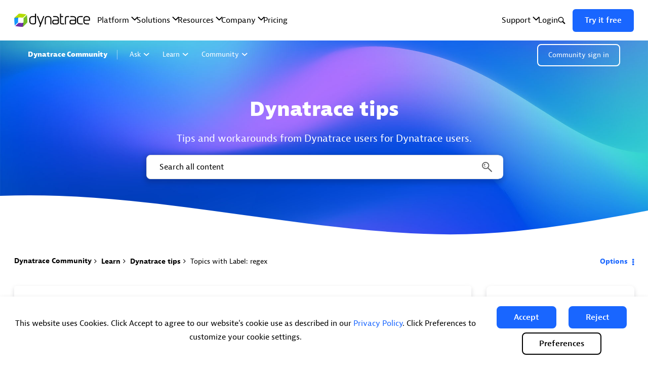

--- FILE ---
content_type: image/svg+xml;charset=UTF-8
request_url: https://community.dynatrace.com/t5/image/serverpage/avatar-name/10700_BRND_COMM_Avatars_Lavender_FullStack_150x150/avatar-theme/candy/avatar-collection/Dynatrace_lavender/avatar-display-size/profile/version/2?xdesc=1.0
body_size: 1668
content:
<svg xmlns="http://www.w3.org/2000/svg" viewBox="0 0 150 150"><defs><style>.cls-1,.cls-4{fill:#fff;}.cls-2{fill:#4262d3;}.cls-3{opacity:0.6;}.cls-4{stroke:#fff;stroke-miterlimit:10;stroke-width:0.75px;fill-rule:evenodd;}</style></defs><g id="Lavender"><g id="Layer_10_copy" data-name="Layer 10 copy"><circle class="cls-1" cx="75" cy="75" r="72.5"/><path class="cls-2" d="M75,5A70,70,0,1,1,5,75,70.08,70.08,0,0,1,75,5m0-5a75,75,0,1,0,75,75A75,75,0,0,0,75,0Z"/><circle class="cls-2" cx="75" cy="75" r="61.07"/><g id="Icon-_-Marketing-_-Stacked-data-points" data-name="Icon-/-Marketing-/-Stacked-data-points" class="cls-3"><path id="Fill-1" class="cls-4" d="M107.8,69,86.26,76.07l-.2-.07-12,3.94L62.12,76l-.2.07L40.39,69l21.53-7.1,4.75,1.57L64.54,65.9a1.74,1.74,0,0,0-.56-.1,1.75,1.75,0,0,0,0,3.49,1.66,1.66,0,0,0,.91-.28l3.83,3a2.19,2.19,0,0,0,1,2.71l-.6,1.46.62.26.62-1.51a2.85,2.85,0,0,0,.29,0,2.07,2.07,0,0,0,1.3-.47l3.19,2.1.37-.56-3.1-2a2.22,2.22,0,0,0,.35-1.2s0-.08,0-.12l9.69-2a3.38,3.38,0,0,0,3.07,2.06,3.43,3.43,0,0,0,3.37-3.49,3.59,3.59,0,0,0-.15-1L95,64.76Zm0,15.4-21.57,7.1-.17,0-12,3.94-12-3.94-.16,0-21.57-7.1L48,81.88s0,0,0,.06a3,3,0,0,0,3,3,2.91,2.91,0,0,0,2.64-1.72l7.76,1.61a2.12,2.12,0,0,0,2,1.65,2,2,0,0,0,.24,0l.55,2.82.66-.13-.56-2.87a2.22,2.22,0,0,0,.76-.63l7.92,3.73a1.86,1.86,0,0,0,0,.42,1.69,1.69,0,1,0,3.37,0,1.24,1.24,0,0,0,0-.27l10-4.67a2.09,2.09,0,0,0,1.59.76,2.18,2.18,0,0,0,0-4.36,2.07,2.07,0,0,0-1.76,1l-5.81-3,6-2Zm0,15.43-19.5,6.42-7.46-5.66a2.27,2.27,0,0,0,.09-.59,2.11,2.11,0,1,0-4.21,0h-12a3,3,0,0,0-1.57-2.49l1.72-3.79,9.26,3,12.14-4Zm-31.17.79-5.2,4a1.64,1.64,0,0,0-1.34-.71,1.67,1.67,0,0,0-1.29.64l-4.5-2.89a3.21,3.21,0,0,0,.37-1.08Zm-2.53,10.31-33.7-11.1L62,92.7l2.23.74-1.71,3.75a2.86,2.86,0,0,0-.73-.1,3.06,3.06,0,0,0,0,6.11,2.87,2.87,0,0,0,2.14-1l4.59,2.94a1.7,1.7,0,0,0-.08.51,1.69,1.69,0,1,0,3.37,0,1.4,1.4,0,0,0-.06-.41L77,101.14a2.07,2.07,0,0,0,3.52.07l7,5.28Zm-9.2-28a2.07,2.07,0,0,0-1.54-.7,2.14,2.14,0,0,0-2.09,2l-7.47-1.54a3.17,3.17,0,0,0,.08-.69,3.12,3.12,0,0,0-.58-1.81l8.63-2.84,6,2Zm.38.6,3.3-4,5.13,8.86a1.57,1.57,0,0,0-.5.46l-7.88-3.7a2.14,2.14,0,0,0,.14-.76,2.17,2.17,0,0,0-.19-.88Zm14-3.89,6.45,3.34a2.12,2.12,0,0,0-.08.57,2.17,2.17,0,0,0,.16.84L76,88.93a1.69,1.69,0,0,0-1.44-.84l-.2,0-4.82-8.32,4.56,1.51Zm4-26.34a3,3,0,0,0,.45,1.51l-5.5,3.37a1.68,1.68,0,0,0-1.37-.81l-1.27-5a1.75,1.75,0,0,0,.65-.7Zm-42.92.34,19.37-6.38,2.49,3a3,3,0,0,0-.72,1.95,2.73,2.73,0,0,0,0,.5l-5.9,1.53A1.69,1.69,0,0,0,54.08,53a1.75,1.75,0,1,0,1.68,1.9l6-1.56a2.82,2.82,0,0,0,2.6,1.78,2.79,2.79,0,0,0,1-.2l2.27,4.39.6-.31L66,54.56a3,3,0,0,0,1.21-2.29l6.08-.76a1.68,1.68,0,0,0,1.53,1l.21,0,1.24,4.88A1.76,1.76,0,0,0,75.15,59a1.69,1.69,0,1,0,3.37,0,1.27,1.27,0,0,0,0-.28l5.71-3.49a2.76,2.76,0,0,0,1.93.8,2.93,2.93,0,1,0-2.77-3.52L76.45,51a.78.78,0,0,0,0-.16,1.69,1.69,0,1,0-3.37,0v.05l-6,.74a2.85,2.85,0,0,0-2.77-2.37,2.72,2.72,0,0,0-1.61.52L60.45,47l13.64-4.49,33.71,11.1L86.26,60.66l-.2-.06-12,3.94-12-3.94-.2.06ZM94.14,64.48l-5.62,3.15a3.36,3.36,0,0,0-3-1.88,3.43,3.43,0,0,0-3.37,3.49,3.33,3.33,0,0,0,.1.78L72.65,72a2.12,2.12,0,0,0-2-1.4,2.06,2.06,0,0,0-1.63.82l-3.68-2.86a1.72,1.72,0,0,0,.3-1,1.78,1.78,0,0,0-.55-1.28l2.25-2.58,6.72,2.21,12.17-4Zm17.49-2.57A1.71,1.71,0,0,0,110,63.24l-6.68-1.94a2.25,2.25,0,0,0,.07-.52,2.11,2.11,0,1,0-4.22,0,2.28,2.28,0,0,0,.15.8l-3.79,2.13-7.41-2.44,23.39-7.7L74.09,41.25,59.66,46l-4-4.78a2.12,2.12,0,0,0,.46-1.3,2,2,0,1,0-4,0,2.12,2.12,0,0,0,.17.83l-6.07,3.42a1.66,1.66,0,0,0-1.39-.76,1.75,1.75,0,1,0,1.69,1.74,1.39,1.39,0,0,0,0-.35l6.17-3.48a2,2,0,0,0,1.45.66,1.92,1.92,0,0,0,1-.31L59,46.23,36.69,53.57l23.38,7.7L36.69,69l23.38,7.7-7.79,2.56a2.84,2.84,0,0,0-3.59.72l-4.28-3.77a1.77,1.77,0,0,0,.19-.79,1.69,1.69,0,1,0-1.68,1.74A1.64,1.64,0,0,0,44,76.73l4.33,3.8v0L36.69,84.38l23.42,7.71L36.69,99.81l37.4,12.32,14.54-4.79,1.67,1.27a1.87,1.87,0,0,0-.2.82,1.69,1.69,0,1,0,1.69-1.75,1.65,1.65,0,0,0-1.06.4l-1.32-1,22.08-7.27L88.08,92.09l23.42-7.71-23.39-7.7L111.5,69,96.38,64l3.27-1.83a2.09,2.09,0,0,0,1.62.79,2.06,2.06,0,0,0,1.78-1l6.92,2a1.69,1.69,0,1,0,1.66-2Z"/></g></g></g></svg>

--- FILE ---
content_type: image/svg+xml
request_url: https://community.dynatrace.com/html/assets/Chat_black.svg
body_size: 346
content:
<?xml version="1.0" encoding="utf-8"?>
<!-- Generator: Adobe Illustrator 27.2.0, SVG Export Plug-In . SVG Version: 6.00 Build 0)  -->
<svg version="1.1" id="Layer_2_00000098186778619638890320000005658479601204566421_"
	 xmlns="http://www.w3.org/2000/svg" xmlns:xlink="http://www.w3.org/1999/xlink" x="0px" y="0px" viewBox="0 0 512 512"
	 style="enable-background:new 0 0 512 512;" xml:space="preserve">
<path d="M399.5,102.2h-287c-11.3,0-20.5,9.2-20.5,20.5v194.8c0,11.3,9.2,20.5,20.5,20.5h46.1v71.8L282.2,338h117.3
	c11.3,0,20.5-9.2,20.5-20.5V122.8C420,111.4,410.8,102.2,399.5,102.2L399.5,102.2z M389.2,307.2H277.6l-88.3,51.2v-51.2h-66.6V133
	h266.5L389.2,307.2L389.2,307.2z"/>
<rect x="153.5" y="204.8" width="41" height="41"/>
<rect x="235.5" y="204.8" width="41" height="41"/>
<rect x="317.5" y="204.8" width="41" height="41"/>
</svg>


--- FILE ---
content_type: image/svg+xml
request_url: https://community.dynatrace.com/html/assets/Eye.svg
body_size: 324
content:
<?xml version="1.0" encoding="UTF-8"?><svg id="Layer_2" xmlns="http://www.w3.org/2000/svg" width="512" height="512" viewBox="0 0 512 512"><path d="m266.27,240.62c0-12.59,9.08-23.06,21.03-25.22-8.65-6.68-19.5-10.66-31.28-10.66-28.31,0-51.25,22.95-51.25,51.25s22.94,51.25,51.25,51.25c26.51,0,48.32-20.12,50.98-45.92-4.24,3.09-9.47,4.92-15.11,4.92-14.15,0-25.62-11.47-25.62-25.62Z" fill="#454646"/><path d="m256.02,133c-67.92,0-133.25,61.5-164.04,123,30.79,61.5,96.12,123,164.04,123s133.25-61.5,164-123c-30.75-68.85-96.06-123-164-123Zm76.67,183.6c-25.24,20.32-51.95,31.65-76.67,31.65s-51.43-11.34-76.67-31.65c-20.81-16.73-39.01-38.32-52.32-60.6,13.3-22.28,31.51-43.86,52.32-60.6,25.24-20.31,51.95-31.65,76.67-31.65,48.22,0,100.12,37.01,129.4,91.51-13.33,22.54-31.69,44.43-52.73,61.34Z" fill="#454646"/></svg>